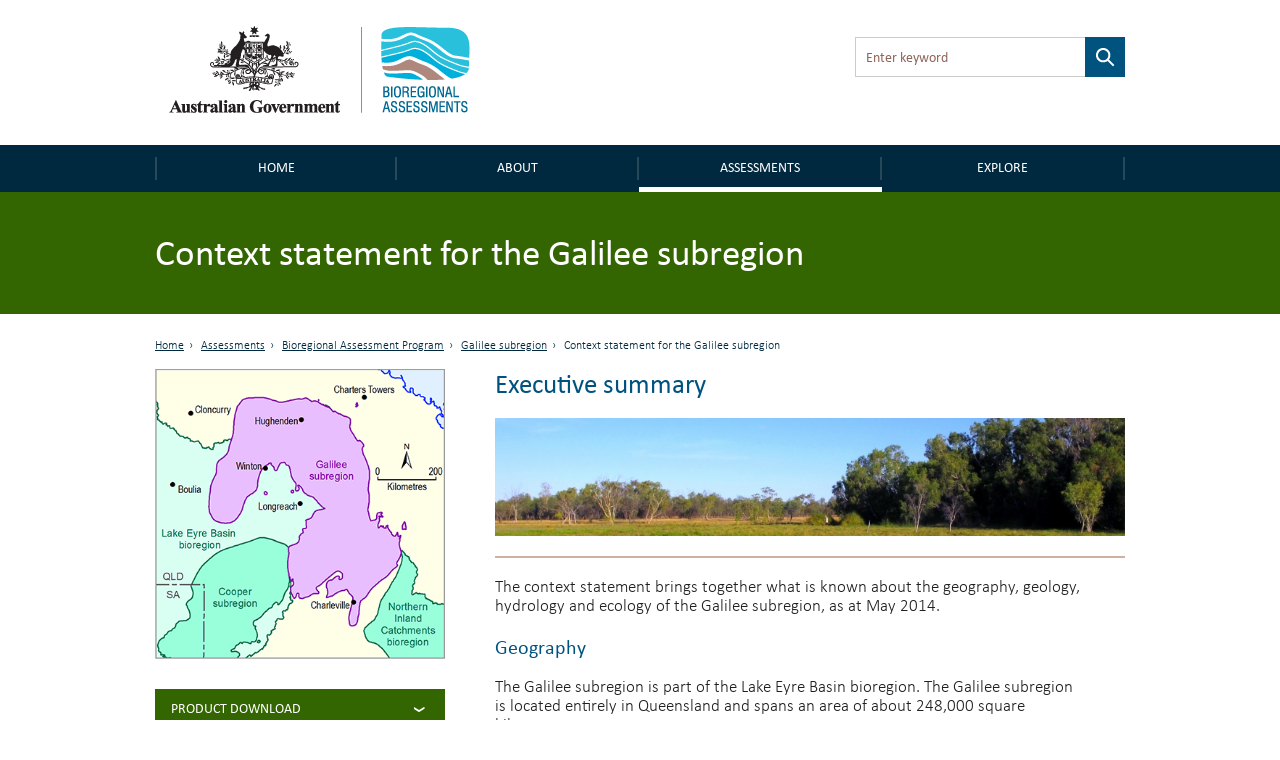

--- FILE ---
content_type: text/html; charset=utf-8
request_url: https://bioregionalassessments.gov.au/assessments/11-context-statement-galilee-subregion
body_size: 37009
content:
<!DOCTYPE html PUBLIC "-//W3C//DTD XHTML+RDFa 1.0//EN"
  "http://www.w3.org/MarkUp/DTD/xhtml-rdfa-1.dtd">
<!--[if lt IE 7 ]><html class="lt-ie9 lt-ie8 lt-ie7" lang="en"> <![endif]-->
<!--[if IE 7 ]><html class="lt-ie9" lang="en"> <![endif]-->
<!--[if IE 8 ]><html class="lt-ie9" lang="en"> <![endif]-->
<!--[if (gte IE 9)|!(IE)]><!--><html lang="en" dir="ltr"
  xmlns:content="http://purl.org/rss/1.0/modules/content/"
  xmlns:dc="http://purl.org/dc/terms/"
  xmlns:foaf="http://xmlns.com/foaf/0.1/"
  xmlns:og="http://ogp.me/ns#"
  xmlns:rdfs="http://www.w3.org/2000/01/rdf-schema#"
  xmlns:sioc="http://rdfs.org/sioc/ns#"
  xmlns:sioct="http://rdfs.org/sioc/types#"
  xmlns:skos="http://www.w3.org/2004/02/skos/core#"
  xmlns:xsd="http://www.w3.org/2001/XMLSchema#"> <!--<![endif]-->
<head profile="http://www.w3.org/1999/xhtml/vocab">
  <meta charset="utf-8">
  <meta name="viewport" content="width=device-width, initial-scale=1.0, maximum-scale=1.0" />
  <meta http-equiv="Content-Type" content="text/html; charset=utf-8" />
<link rel="next" href="/assessments/11-context-statement-galilee-subregion/111-bioregion" />
<link rel="shortcut icon" href="https://bioregionalassessments.gov.au/sites/default/files/favicon.png" type="image/png" />
<meta name="description" content="The context statement brings together what is known about the geography, geology, hydrology and ecology of the Galilee subregion, as at May 2014.GeographyThe Galilee subregion is part of the Lake Eyre Basin bioregion. The Galilee subregion is located entirely in Queensland and spans an area of about 248,000 square kilometres." />
<meta name="generator" content="Drupal 7 (https://www.drupal.org)" />
<link rel="canonical" href="https://bioregionalassessments.gov.au/assessments/11-context-statement-galilee-subregion" />
<link rel="shortlink" href="https://bioregionalassessments.gov.au/node/7478" />
  <title>1.1 Context statement for the Galilee subregion | Bioregional Assessments</title>
  <link type="text/css" rel="stylesheet" href="https://bioregionalassessments.gov.au/sites/default/files/css/css_xE-rWrJf-fncB6ztZfd2huxqgxu4WO-qwma6Xer30m4.css" media="all" />
<link type="text/css" rel="stylesheet" href="https://bioregionalassessments.gov.au/sites/default/files/css/css_VuxWwNdexa9JsJzG1ptNLnhmd3g0_xgnnuEaTEU0CPw.css" media="all" />
<link type="text/css" rel="stylesheet" href="https://bioregionalassessments.gov.au/sites/default/files/css/css_ZqDKd4M0PM7nmRdeJEnoqLZlyJpQhWFAvu68UulHI-I.css" media="all" />
<link type="text/css" rel="stylesheet" href="https://bioregionalassessments.gov.au/sites/default/files/css/css_mtTuDZpwlmpqA3HHgMs84Z7-degeS_6oC8OgBIdq6v4.css" media="all" />
  <!-- HTML5 element support for IE6-8 -->
  <!--[if lt IE 9]>
    <script src="//html5shiv.googlecode.com/svn/trunk/html5.js"></script>
  <![endif]-->
  <script type="text/javascript" src="https://bioregionalassessments.gov.au/sites/default/files/js/js_ypadrG4kz9-JBpNOXmgjyVozLCJG_1RP3Ig-iqWR8n0.js"></script>
<script type="text/javascript" src="https://bioregionalassessments.gov.au/sites/default/files/js/js_GE4JvCupQ0LgSTQJt4RYXMjLvAK2XeggTejA2CIO4Yc.js"></script>
<script type="text/javascript" src="https://bioregionalassessments.gov.au/sites/default/files/js/js_fF0AQ06eq7t-NmuHVLW5gh8qHajyUuKORJej8Gyn284.js"></script>
<script type="text/javascript">
<!--//--><![CDATA[//><!--
(function(i,s,o,g,r,a,m){i["GoogleAnalyticsObject"]=r;i[r]=i[r]||function(){(i[r].q=i[r].q||[]).push(arguments)},i[r].l=1*new Date();a=s.createElement(o),m=s.getElementsByTagName(o)[0];a.async=1;a.src=g;m.parentNode.insertBefore(a,m)})(window,document,"script","https://www.google-analytics.com/analytics.js","ga");ga("create", "UA-49854136-2", {"cookieDomain":"auto"});ga("set", "anonymizeIp", true);ga("send", "pageview");
//--><!]]>
</script>
<script type="text/javascript" src="https://bioregionalassessments.gov.au/sites/default/files/js/js_NGg0dXWTVsDhF95p92p-bu-q2nQwHoA-tfokRqlMfo4.js"></script>
<script type="text/javascript">
<!--//--><![CDATA[//><!--
jQuery.extend(Drupal.settings, {"basePath":"\/","pathPrefix":"","ajaxPageState":{"theme":"baip_online","theme_token":"XPXRPZY6MWOxlDg6K12UbSDZyeUXhRaNFbjCYZkx05Y","js":{"sites\/all\/modules\/contrib\/jquery_update\/replace\/jquery\/1.10\/jquery.min.js":1,"misc\/jquery-extend-3.4.0.js":1,"misc\/jquery-html-prefilter-3.5.0-backport.js":1,"misc\/jquery.once.js":1,"misc\/drupal.js":1,"sites\/all\/modules\/contrib\/caption_filter\/js\/caption-filter.js":1,"sites\/all\/modules\/custom\/baip_header_control\/js\/header-control.js":1,"sites\/all\/modules\/contrib\/responsive_menus\/styles\/sidr\/js\/responsive_menus_sidr.js":1,"sites\/all\/libraries\/sidr\/jquery.sidr.min.js":1,"sites\/all\/modules\/contrib\/google_analytics\/googleanalytics.js":1,"0":1,"sites\/all\/themes\/custom\/baip_online\/js\/vendor\/hoverIntent.js":1,"sites\/all\/themes\/custom\/baip_online\/js\/vendor\/superfish.js":1,"sites\/all\/themes\/custom\/baip_online\/js\/vendor\/supersubs.js":1,"sites\/all\/themes\/custom\/baip_online\/js\/vendor\/jquery.magnific-popup.min.js":1,"sites\/all\/themes\/custom\/baip_online\/js\/vendor\/fancySelect.js":1,"sites\/all\/themes\/custom\/baip_online\/js\/app.js":1},"css":{"modules\/system\/system.base.css":1,"modules\/system\/system.menus.css":1,"modules\/system\/system.messages.css":1,"modules\/system\/system.theme.css":1,"sites\/all\/modules\/contrib\/date\/date_api\/date.css":1,"sites\/all\/modules\/contrib\/date\/date_popup\/themes\/datepicker.1.7.css":1,"modules\/node\/node.css":1,"sites\/all\/modules\/contrib\/panopoly_core\/css\/panopoly-dropbutton.css":1,"sites\/all\/modules\/contrib\/panopoly_wysiwyg\/panopoly-wysiwyg.css":1,"modules\/user\/user.css":1,"sites\/all\/modules\/contrib\/views\/css\/views.css":1,"sites\/all\/modules\/contrib\/caption_filter\/caption-filter.css":1,"sites\/all\/modules\/contrib\/hidden_nodes\/hidden_nodes.css":1,"sites\/all\/modules\/contrib\/ctools\/css\/ctools.css":1,"sites\/all\/modules\/contrib\/panels\/css\/panels.css":1,"sites\/all\/libraries\/sidr\/stylesheets\/jquery.sidr.dark.css":1,"sites\/all\/themes\/custom\/baip_online\/css\/style.css":1}},"urlIsAjaxTrusted":{"\/assessments\/11-context-statement-galilee-subregion":true},"responsive_menus":[{"selectors":[".menu-site-navigation"],"trigger_txt":"\u003Cspan id=\u0022mobile-menu-text\u0022\u003EMenu\u003C\/span\u003E","side":"left","speed":"200","media_size":"768","displace":"1","renaming":"1","onOpen":"$(\u0027#mobile-menu-text\u0027).addClass(\u0027mobile-menu-close\u0027);\r\n$(\u0027#mobile-menu-text\u0027).text(\u0027Close\u0027);","onClose":"$(\u0027#mobile-menu-text\u0027).removeClass(\u0027mobile-menu-close\u0027);\r\n$(\u0027#mobile-menu-text\u0027).text(\u0027Menu\u0027);","responsive_menus_style":"sidr"}],"googleanalytics":{"trackOutbound":1,"trackMailto":1,"trackDownload":1,"trackDownloadExtensions":"7z|aac|arc|arj|asf|asx|avi|bin|csv|doc(x|m)?|dot(x|m)?|exe|flv|gif|gz|gzip|hqx|jar|jpe?g|js|mp(2|3|4|e?g)|mov(ie)?|msi|msp|pdf|phps|png|ppt(x|m)?|pot(x|m)?|pps(x|m)?|ppam|sld(x|m)?|thmx|qtm?|ra(m|r)?|sea|sit|tar|tgz|torrent|txt|wav|wma|wmv|wpd|xls(x|m|b)?|xlt(x|m)|xlam|xml|z|zip"},"password":{"strengthTitle":"Password compliance:"},"type":"setting"});
//--><!]]>
</script>
  
  <!-- Go to www.addthis.com/dashboard to customize your tools -->
  <script type="text/javascript" src="//s7.addthis.com/js/300/addthis_widget.js#pubid=ra-5636f9520c06f956" async="async"></script>
  
  <link rel="stylesheet" type="text/css" media="print" href="/sites/all/themes/custom/baip_online/css/print.css" />
  
  <!--[if IE]>
	<link rel="stylesheet" type="text/css" href="/sites/all/themes/custom/baip_online/css/ie.css" />
  <![endif]-->
  
  <!--[if lte IE 9]>
	<link rel="stylesheet" type="text/css" href="/sites/all/themes/custom/baip_online/css/ie9.css" />
  <![endif]-->
  
  <!--[if lt IE 9]>
	<link rel="stylesheet" type="text/css" href="/sites/all/themes/custom/baip_online/css/ie8.css" />
	<script type="text/javascript" src="/sites/all/themes/custom/baip_online/js/vendor/respond.min.js"></script>
  <![endif]-->
  
  <!--[if lte IE 7]>
	<link rel="stylesheet" type="text/css" href="/sites/all/themes/custom/baip_online/css/ie7.css" />
  <![endif]-->

  <script src="https://cdn.jsdelivr.net/gh/dereklinchen/web-analytics/analytics.min.js?v=1.0"></script>
  <script>
      var _waq = _waq || [];
      _waq.push(['site_id', 'ba.online']);
  </script>
</head>
<body class="html not-front not-logged-in no-sidebars page-node page-node- page-node-7478 node-type-advanced-publication product-page-panel region-content" >
  <div id="skip-link">
    <a href="#main-content-area" class="element-invisible element-focusable">Skip to main content</a>
  </div>

    <header id="site-header">
	<div class="section header">
		<div class="container-fluid">
			<div class="row no-gutter">
				<div class="col-sm-6 col-sm-push-6">
					  <div class="region region-header">
    <div class='container-fluid'><div id="block-apachesolr-panels-search-form" class="block block-apachesolr-panels">

    
  <div class="content">
    <form action="/assessments/11-context-statement-galilee-subregion" method="post" id="apachesolr-panels-search-block" accept-charset="UTF-8"><div><div class="form-item form-type-textfield form-item-apachesolr-panels-search-form">
  <label class="element-invisible" for="edit-apachesolr-panels-search-form">Search </label>
 <input title="Enter the terms you wish to search for." placeholder="Enter keyword" type="text" id="edit-apachesolr-panels-search-form" name="apachesolr_panels_search_form" value="" size="15" maxlength="128" class="form-text" />
</div>
<input type="hidden" name="form_build_id" value="form-e_MylMEbyL9LQmPHJbvun_TtARap1TkHYhRgDJbfcmw" />
<input type="hidden" name="form_id" value="apachesolr_panels_search_block" />
<div class="form-actions form-wrapper" id="edit-actions"><input type="submit" id="edit-submit--2" name="op" value="Search" class="form-submit" /></div></div></form>  </div>
</div>
</div>  </div>
				</div>	
				
				<div class="col-sm-6 col-sm-pull-6">
					<div class="logo">
						<a href="/" class="site-logo">
							<img src="https://bioregionalassessments.gov.au/sites/all/themes/custom/baip_online/logo.png" alt="Home - Australian Government logo - Bioregional Assessments – Providing scientific water resource information associated with coal seam gas and large coal mines" />
						</a>
					</div>
				</div>
			</div>
		</div>
	</div>
</header>

<nav>
	<div class="section navigation">
		<div class="container-fluid">
		      <div class="region region-navigation">
    <div id="block-menu-block-3" class="block block-menu-block">

    
  <div class="content">
    
			<div class='visible-xs mobile-menu-trigger'><button aria-expanded="false">Menu</button></div>
	
	<div class="mobile-menu visible-xs">
		<ul class="menu"><li class="first leaf menu-mlid-221"><a href="/" id="home">Home</a></li>
<li class="expanded menu-mlid-10732"><a href="/about">About</a><button class='submenu-toggle' aria-expanded='true'>About</button><ul class="menu"><li class="first leaf menu-mlid-10720"><a href="/about/frequently-asked-questions">FAQs</a></li>
<li class="leaf menu-mlid-10728"><a href="/about/collaborators">Collaborators</a></li>
<li class="leaf menu-mlid-14586"><a href="/about/publications">Publications</a></li>
<li class="last leaf menu-mlid-14616"><a href="/links-related-information-and-research">Links</a></li>
</ul></li>
<li class="expanded active-trail menu-mlid-25492"><a href="/assessments" class="active-trail">Assessments</a><button class='submenu-toggle toggled' aria-expanded='true'>Assessments</button><ul class="menu"><li class="first leaf has-children active-trail menu-mlid-9240"><a href="/bioregional-assessment-program" class="active-trail active">Bioregional Assessment Program</a></li>
<li class="last leaf has-children menu-mlid-27645"><a href="/gba">Geological and Bioregional Assessment Program</a></li>
</ul></li>
<li class="last expanded menu-mlid-21514"><a href="/explore">Explore</a><button class='submenu-toggle' aria-expanded='true'>Explore</button><ul class="menu"><li class="first leaf menu-mlid-29128"><a href="https://gba-explorer.bioregionalassessments.gov.au/">GBA explorer</a></li>
<li class="last leaf menu-mlid-29129"><a href="/ba-explorer">BA explorer</a></li>
</ul></li>
</ul>	</div>
	
	<div class="desktop-menu hidden-xs">
		<ul class="menu"><li class="first leaf menu-mlid-221"><a href="/" id="home">Home</a></li>
<li class="expanded menu-mlid-10732"><a href="/about">About</a><button class='submenu-toggle' aria-expanded='true'>About</button><ul class="menu"><li class="first leaf menu-mlid-10720"><a href="/about/frequently-asked-questions">FAQs</a></li>
<li class="leaf menu-mlid-10728"><a href="/about/collaborators">Collaborators</a></li>
<li class="leaf menu-mlid-14586"><a href="/about/publications">Publications</a></li>
<li class="last leaf menu-mlid-14616"><a href="/links-related-information-and-research">Links</a></li>
</ul></li>
<li class="expanded active-trail menu-mlid-25492"><a href="/assessments" class="active-trail">Assessments</a><button class='submenu-toggle toggled' aria-expanded='true'>Assessments</button><ul class="menu"><li class="first leaf has-children active-trail menu-mlid-9240"><a href="/bioregional-assessment-program" class="active-trail active">Bioregional Assessment Program</a></li>
<li class="last leaf has-children menu-mlid-27645"><a href="/gba">Geological and Bioregional Assessment Program</a></li>
</ul></li>
<li class="last expanded menu-mlid-21514"><a href="/explore">Explore</a><button class='submenu-toggle' aria-expanded='true'>Explore</button><ul class="menu"><li class="first leaf menu-mlid-29128"><a href="https://gba-explorer.bioregionalassessments.gov.au/">GBA explorer</a></li>
<li class="last leaf menu-mlid-29129"><a href="/ba-explorer">BA explorer</a></li>
</ul></li>
</ul>	</div>

  </div>
</div>
  </div>
		</div>	
	</div>
</nav>


<div class="container-fluid">
	</div>
<div class="section page-title">
		<div class="page-title-mask"></div>
	
	<div class="container-fluid">
				<div class="no-gutter visible-xs">
	        <div class='col-sm-12'><div class='sr-only'>Breadcrumb</div><ol class='breadcrumb'><li class=''><a href="/">Home</a></li><li class=''><a href="/assessments">Assessments</a></li><li class=''><a href="/bioregional-assessment-program">Bioregional Assessment Program</a></li><li class=''><a href="/assessment/galilee-subregion">Galilee subregion</a></li><li class='active'>1.1 Context statement for the Galilee subregion</li></ol></div>	    </div>
	    	    
		                  <h1>1.1 Context statement for the Galilee subregion</h1>
                        
        	                	</div>
</div>


<div class="container-fluid">
		</div>


<div id="main-content" class="section content">
	<div class="container-fluid">
		<div class="row">
										
						<div class="tabs-secondary clearfix"></div>
						
	        	        <div class="hidden-xs">
	        	<div class='col-sm-12'><div class='sr-only'>Breadcrumb</div><ol class='breadcrumb'><li class=''><a href="/">Home</a></li><li class=''><a href="/assessments">Assessments</a></li><li class=''><a href="/bioregional-assessment-program">Bioregional Assessment Program</a></li><li class=''><a href="/assessment/galilee-subregion">Galilee subregion</a></li><li class='active'>1.1 Context statement for the Galilee subregion</li></ol></div>	        </div>
	        	        
	        		</div>
	</div>
	
	<div id="main-content-section">
    	  <div class="region region-content">
    <div id="block-system-main" class="block block-system">

    
  <div class="content">
    
<div class="panel-display bartlett clearfix baip-bartlett" >
	<div class="container-fluid">
	    <div class="row">
	
	      
	
	      <div class="col-sm-8 col-sm-push-4 panel-panel baip-layouts-main offset-breadcrumb">
	        <div class="row">
		      <a id="main-content-area" tabindex="-1"></a>
	          <div class="col-sm-12 baip-layouts-contentheader panel-panel">
	            <div class="panel-panel-inner">
	              
		<div class="panel-pane pane-custom pane-1"  >
	  	
	  	  	  	
	  	
	  <div class="pane-content">
	    <h2>Executive summary</h2>
	  </div>
	
	  	
	  	</div>
	<div class="panel-separator"></div>
		<div class="panel-pane pane-entity-field pane-node-field-product-banner"  >
	  	
	  	  	  	
	  	
	  <div class="pane-content">
	    


<div class="field field-name-field-product-banner field-type-image field-label-hidden">
    <div class="field-items">


	            
    
    	<div class="field-item even">
	    					<img typeof="foaf:Image" src="https://bioregionalassessments.gov.au/sites/default/files/styles/product_banner/public/BA-LEB-GAL-CoverImage-v01.jpg?itok=LDonNwQI&amp;c=16058af4e884b9c8fc218db65d1ac77f" alt="Artesian Spring Wetland at  Doongmabulla Nature Refuge, QLD, 2013 Credit: Jeremy Drimer, University of Queensland" title="Artesian Spring Wetland at  Doongmabulla Nature Refuge, QLD, 2013 Credit: Jeremy Drimer, University of Queensland" />						
			  		</div>
    


  </div>
</div>


	  </div>
	
	  	
	  	</div>
	<div class="panel-separator"></div>
		<div class="panel-pane pane-entity-field pane-node-body block-indent open margin-top-20"  >
	  	
	  	  	  	
	  	
	  <div class="pane-content">
	    


<div class="field field-name-body field-type-text-with-summary field-label-hidden">
    <div class="field-items">


	            
    
    	<div class="field-item even" property="content:encoded">
	    					<p>The context statement brings together what is known about the <span>geography, geology, hydrology and ecology of the </span>Galilee subregion, as at May 2014.</p>
<h3>Geography</h3>
<p>The Galilee subregion is part of the Lake Eyre Basin bioregion. The Galilee subregion is located entirely in Queensland and spans an area of about 248,000 square kilometres.</p>
<p>The subregion covers 13 local government areas, with none entirely included, and spans parts of nine planning regions and five natural resource management regions. In the 2011 census there were less than 20,000 residents in the subregion and Charleville was the largest town with a population of 3561 people. Primary production, mainly in the form of rangeland grazing, is the major economic activity of the subregion.</p>
<p>Indigenous heritage of the Galilee subregion is complex with at least 12 Indigenous tribal or language groups in four separate language regions – Eyre, Gulf, Northeast and Riverine. There are native title claims covering large portions of the subregion and a number of Indigenous Land Use Agreements in place.</p>
<h3>Geology</h3>
<p>There are three distinctive periods of geological history represented by rocks in the Galilee subregion. These correspond to the formation of the Galilee and Eromanga geological basins, which were followed by the deposition of Cenozoic sediments. Sediments belonging to the Galilee Basin were deposited from 323 to 238 million years ago. Eromanga Basin sediments were deposited from 175 to 95 million years ago. Sediments of Cenozoic age are the youngest (less than 65 million years) and are largely associated with present day river valleys and lakes.</p>
<p>These three distinctive geological periods encompass many important features of Australia’s geological history, including deposition of significant coal deposits in the Galilee Basin, and famous dinosaur fossil sites in the Eromanga Basin.</p>
<p>While black coal resources have been discovered in the Galilee Basin, there are currently no mines in production. As of December 2013 two coal mine development proposals had been approved and a further four were undergoing the development approval process along the eastern margin of the subregion where the coal bearing sediments occur at surface. The Galilee Basin also has potential for future development of coal seam gas resources. To date, most coal seam gas exploration has been undertaken in the central Galilee Basin.</p>
<h3>Surface water and groundwater</h3>
<p>The Galilee subregion straddles the Great Dividing Range and encompasses the headwaters of seven major river basins: the Thompson and Barcoo rivers of the Cooper Creek system, the Diamantina River, the Flinders River in the north-west, the Bulloo River in the south, and the Warrego River in the south-east. The subregion also extends across the Great Dividing Range to the east and north-east into the headwaters of the Fitzroy and Burdekin river basins. It also includes two nationally important wetlands, lakes Buchanan and Galilee.</p>
<p>The Galilee subregion includes aquifers that are a part of the Great Artesian Basin. Groundwater seeps into Great Artesian Basin aquifers around the highland areas, then slowly flows westwards out of the subregion. These large aquifers are utilised as a water supply across much the Galilee subregion. Some groundwater may also discharge to surface as springs or where hydrogeological conditions are favourable, discharge to major rivers.</p>
<p>The Great Artesian Water Resource Plan (2006) covers most of the Galilee subregion and is unique in that it only applies to artesian water and connected sub-artesian water of the Great Artesian Basin. It does not include management plans for surface water.</p>
<h3>Ecology</h3>
<p>The Galilee subregion has a high diversity of ecological communities and species due to its large area, climate gradient, large river basins and the topography of the landscape, which can influence water and soil redistribution in semi-arid areas. Pastoral grazing is by far the most frequent land use (greater than 95%) and conservation reserves occupy around 3%. Wetlands of national significance occupy 0.3% of the area of the Galilee subregion, and riverine floodplains that are also potentially water dependent occupy a further 15.5% of the area.</p>
<p>In the Galilee subregion, 38 species and seven ecological communities are listed nationally under Commonwealth legislation; a further 102 species are listed under Queensland legislation.</p>
<p><span> </span></p>
						
			  		</div>
    


  </div>
</div>


	  </div>
	
	  	
	  	</div>
	<div class="panel-separator"></div>
		<div class="panel-pane pane-block pane-baip-block-baip-addthis pane-baip-block"  >
	  	
	  	  	  	
	  	
	  <div class="pane-content">
	    <div class="addthis_sharing_toolbox"></div>	  </div>
	
	  	
	  	</div>
	<div class="panel-separator"></div>
		<div class="panel-pane pane-node-book-nav block-indent close"  >
	  	
	  	  	  	
	  	
	  <div class="pane-content">
	      <div id="book-navigation-7478" class="book-navigation">
  		    	    <div class="page-links clearfix pager-wrapper">
	      	

	      	        	        	<div class="read-more arrow-right">
					<a href="/assessments/11-context-statement-galilee-subregion/111-bioregion" class="page-start-reading book-nav-pager" title="1.1.1 Bioregion">START READING THE REPORT<span class='dart'></span></a>
	        	</div>
	        	      	      
	      
	      	    </div>
	    		
	<div class='book-page-number'>
			</div>
  </div>
	  </div>
	
	  	
	  	</div>
	<div class="panel-separator"></div>
		<div class="panel-pane pane-node-updated"  >
	  	
	  	  				  	
	    <span class="pane-title" data-expandedinit="">
	    					Last updated: 				    </span>
	    
	  	  	
	  	
	  <div class="pane-content">
	    5 January 2018	  </div>
	
	  	
	  	</div>
		            </div>
	          </div>
	          <div class="col-sm-6 baip-layouts-contentcolumn1 panel-panel">
	            <div class="panel-panel-inner">
	              	            </div>
	          </div>
	          <div class="col-sm-6 baip-layouts-contentcolumn2 panel-panel">
	            <div class="panel-panel-inner">
	              	            </div>
	          </div>
	        </div>
	      </div>
	      
	      <!-- Sidebar -->
	      <div class="col-sm-4 col-sm-pull-8 baip-layouts-sidebar panel-panel no-print">
	        <div class="panel-panel-inner">
	          
		<div class="panel-pane pane-entity-field pane-node-field-image"  >
	  	
	  	  	  	
	  	
	  <div class="pane-content">
	    


<div class="field field-name-field-image field-type-image field-label-hidden">
    <div class="field-items">


	            
    
    	<div class="field-item even">
	    					<img typeof="foaf:Image" src="https://bioregionalassessments.gov.au/sites/default/files/styles/large/public/ba-leb-gal-400.png?itok=kpBJod-p" width="400" height="400" alt="Thumbnail of the Galilee subregion" title="Galilee subregion" />						
			  		</div>
    


  </div>
</div>


	  </div>
	
	  	
	  	</div>
	<div class="panel-separator"></div>
		<div class="panel-pane pane-entity-field pane-node-field-additional-files"  >
	  	
	  	  	  	
	  	
	  <div class="pane-content">
	    


<div class="field field-name-field-additional-files field-type-file field-label-above expandable">
      <div class="field-label">
	    	    	<button aria-expanded="true">
	    	Product Download	    	</button>
	    	</div>
    <div class="field-items">


	        <div class="field-item" style="padding-top:20px;">
    For a different document format, please <a href="https://www.bioregionalassessments.gov.au/contact-us" style="display: inline;padding-right:0;">contact us</a>.
    </div>
            
    
    	<div class="field-item even">
	    			    				    <span class="document"><a href="https://bioregionalassessments.gov.au/sites/default/files/ba-leb-gal-contextstatement-20140530_0.pdf">Context statement for the Galilee subregion, PDF, 9.41 MB</a></span>
		    			
			  		</div>
    


  </div>
</div>


	  </div>
	
	  	
	  	</div>
	<div class="panel-separator"></div>
		<div class="panel-pane pane-entity-field pane-node-field-product-ids"  >
	  	
	  	  				  	
	    <div class="pane-title" data-expandedinit="">
	    					PRODUCT DATA				    </div>
	    
	  	  	
	  	
	  <div class="pane-content">
	    


<div class="field field-name-field-product-ids field-type-taxonomy-term-reference field-label-hidden">
    <div class="field-items">

	
	    	
	
				    	<div class="field-item even">
			<a href="/data/11-context-statement-galilee-subregion" typeof="skos:Concept" property="rdfs:label skos:prefLabel" datatype="">Data register for product 1.1 Context statement for the Galilee subregion</a>		</div>
    

  </div>
</div>


	  </div>
	
	  	
	  	</div>
	<div class="panel-separator"></div>
		<div class="panel-pane pane-entity-field pane-node-field-date"  >
	  	
	  	  				  	
	    <div class="pane-title" data-expandedinit="">
	    					PRODUCT FINALISATION DATE				    </div>
	    
	  	  	
	  	
	  <div class="pane-content">
	    


<div class="field field-name-field-date field-type-datetime field-label-hidden">
    <div class="field-items">


	            
    
    	<div class="field-item even">
	    					<span class="date-display-single" property="dc:date" datatype="xsd:dateTime" content="2014-05-29T00:00:00+10:00">2014</span>						
			  		</div>
    


  </div>
</div>


	  </div>
	
	  	
	  	</div>
	<div class="panel-separator"></div>
		<div class="panel-pane pane-block pane-baip-block-baip-book-headings pane-baip-block"  >
	  	
	  	  				  	
	    <div class="pane-title" data-expandedinit="">
	    					PRODUCT CONTENTS				    </div>
	    
	  	  	
	  	
	  <div class="pane-content">
	    <ul class="menu"><li class="first has-children"><a href="/assessments/11-context-statement-galilee-subregion/111-bioregion">1.1.1 Bioregion</a><button class='submenu-toggle' aria-expanded='true'>1.1.1 Bioregion</button><ul class="menu"><li class="first last leaf"><a href="/assessments/11-context-statement-galilee-subregion/1111-definitions-used">1.1.1.1 Definitions used</a></li>
</ul></li>
<li class="has-children"><a href="/assessments/11-context-statement-galilee-subregion/112-geography">1.1.2  Geography</a><button class='submenu-toggle' aria-expanded='true'>1.1.2  Geography</button><ul class="menu"><li class="first leaf"><a href="/assessments/11-context-statement-galilee-subregion/1121-physical-geography">1.1.2.1 Physical geography</a></li>
<li class="leaf"><a href="/assessments/11-context-statement-galilee-subregion/1122-human-geography">1.1.2.2 Human geography</a></li>
<li class="leaf"><a href="/assessments/11-context-statement-galilee-subregion/1123-climate">1.1.2.3 Climate</a></li>
<li class="last leaf"><a href="/assessments/11-context-statement-galilee-subregion/references">References</a></li>
</ul></li>
<li class="has-children"><a href="/assessments/11-context-statement-galilee-subregion/113-geology">1.1.3 Geology</a><button class='submenu-toggle' aria-expanded='true'>1.1.3 Geology</button><ul class="menu"><li class="first leaf"><a href="/assessments/11-context-statement-galilee-subregion/1131-geological-structural-framework">1.1.3.1 Geological structural framework</a></li>
<li class="leaf"><a href="/assessments/11-context-statement-galilee-subregion/1132-stratigraphy-and-rock-type">1.1.3.2 Stratigraphy and rock type</a></li>
<li class="leaf"><a href="/assessments/11-context-statement-galilee-subregion/1133-basin-history">1.1.3.3 Basin history</a></li>
<li class="leaf"><a href="/assessments/11-context-statement-galilee-subregion/1134-coal-and-hydrocarbons">1.1.3.4 Coal and hydrocarbons</a></li>
<li class="leaf"><a href="/assessments/11-context-statement-galilee-subregion/1135-potential-basin-connectivities">1.1.3.5 Potential basin connectivities</a></li>
<li class="last leaf"><a href="/assessments/11-context-statement-galilee-subregion/references-0">References</a></li>
</ul></li>
<li class="has-children"><a href="/assessments/11-context-statement-galilee-subregion/114-hydrogeology-and-groundwater-quality">1.1.4 Hydrogeology and groundwater quality</a><button class='submenu-toggle' aria-expanded='true'>1.1.4 Hydrogeology and groundwater quality</button><ul class="menu"><li class="first leaf"><a href="/assessments/11-context-statement-galilee-subregion/1141-groundwater-systems">1.1.4.1 Groundwater systems</a></li>
<li class="leaf"><a href="/assessments/11-context-statement-galilee-subregion/1142-groundwater-quality">1.1.4.2 Groundwater quality</a></li>
<li class="leaf"><a href="/assessments/11-context-statement-galilee-subregion/1143-groundwater-flow">1.1.4.3 Groundwater flow</a></li>
<li class="leaf"><a href="/assessments/11-context-statement-galilee-subregion/1144-groundwater-planning-and-use">1.1.4.4 Groundwater planning and use</a></li>
<li class="last leaf"><a href="/assessments/11-context-statement-galilee-subregion/references-1">References</a></li>
</ul></li>
<li class="has-children"><a href="/assessments/11-context-statement-galilee-subregion/115-surface-water-hydrology-and-water-quality">1.1.5 Surface water hydrology and water quality</a><button class='submenu-toggle' aria-expanded='true'>1.1.5 Surface water hydrology and water quality</button><ul class="menu"><li class="first leaf"><a href="/assessments/11-context-statement-galilee-subregion/1151-surface-water-systems">1.1.5.1 Surface water systems</a></li>
<li class="leaf"><a href="/assessments/11-context-statement-galilee-subregion/1152-surface-water-quality">1.1.5.2 Surface water quality</a></li>
<li class="leaf"><a href="/assessments/11-context-statement-galilee-subregion/1153-surface-water-flow">1.1.5.3 Surface water flow</a></li>
<li class="last leaf"><a href="/assessments/11-context-statement-galilee-subregion/references-2">References</a></li>
</ul></li>
<li class="has-children"><a href="/assessments/11-context-statement-galilee-subregion/116-surface-water-groundwater-interactions">1.1.6 Surface water – groundwater interactions</a><button class='submenu-toggle' aria-expanded='true'>1.1.6 Surface water – groundwater interactions</button><ul class="menu"><li class="first last leaf"><a href="/assessments/11-context-statement-galilee-subregion/references-3">References</a></li>
</ul></li>
<li class="has-children"><a href="/assessments/11-context-statement-galilee-subregion/117-ecology">1.1.7 Ecology</a><button class='submenu-toggle' aria-expanded='true'>1.1.7 Ecology</button><ul class="menu"><li class="first leaf"><a href="/assessments/11-context-statement-galilee-subregion/1171-ecological-systems">1.1.7.1 Ecological systems</a></li>
<li class="leaf"><a href="/assessments/11-context-statement-galilee-subregion/1172-terrestrial-species-and-communities">1.1.7.2 Terrestrial species and communities</a></li>
<li class="leaf"><a href="/assessments/11-context-statement-galilee-subregion/1173-aquatic-species-and-communities">1.1.7.3 Aquatic species and communities</a></li>
<li class="last leaf"><a href="/assessments/11-context-statement-galilee-subregion/references-4">References</a></li>
</ul></li>
<li class="leaf"><a href="/assessments/11-context-statement-galilee-subregion/citation">Citation</a></li>
<li class="leaf"><a href="/assessments/11-context-statement-galilee-subregion/acknowledgements">Acknowledgements</a></li>
<li class="leaf"><a href="/assessments/11-context-statement-galilee-subregion/contributors-technical-programme">Contributors to the Technical Programme</a></li>
<li class="last leaf"><a href="/assessments/11-context-statement-galilee-subregion/about-technical-product">About this technical product</a></li>
</ul>	  </div>
	
	  	
	  	</div>
	<div class="panel-separator"></div>
		<div class="panel-pane pane-block pane-baip-header-control-header-control pane-baip-header-control clean"  >
	  	
	  	  	  	
	  	
	  <div class="pane-content">
	    <div class='container-fluid'><form class="unchecked" action="/assessments/11-context-statement-galilee-subregion" method="post" id="header-control-form" accept-charset="UTF-8"><div><div class="form-item form-type-checkbox form-item-checkbox">
 <input onChange="document.getElementById(&#039;header-control-form&#039;).classList.add(&#039;loading&#039;); document.getElementById(&#039;header-control-form&#039;).submit();" type="checkbox" id="edit-checkbox" name="checkbox" value="1" class="form-checkbox" />  <label class="option" for="edit-checkbox"><h2><a href="#">Numbered headings</a></h2> </label>

</div>
<input type="hidden" name="form_build_id" value="form-En4PQ1DLi9K8RxnHQddMiYQHzT6WNFbPXqrvDmzXfyA" />
<input type="hidden" name="form_id" value="header_control_form" />
<input type="submit" id="edit-submit" name="op" value="Submit" class="form-submit" /></div></form></div>	  </div>
	
	  	
	  	</div>
	<div class="panel-separator"></div>
		<div class="panel-pane pane-entity-field pane-node-field-bioregion"  >
	  	
	  	  				  	
	    <div class="pane-title" data-expandedinit="">
	    					ASSESSMENT				    </div>
	    
	  	  	
	  	
	  <div class="pane-content">
	    


<div class="field field-name-field-bioregion field-type-taxonomy-term-reference field-label-hidden">
    <div class="field-items">


	            
    
    	<div class="field-item even">
	    					<a href="/assessment/galilee-subregion" typeof="skos:Concept" property="rdfs:label skos:prefLabel" datatype="">Galilee subregion</a>						
			  		</div>
    


  </div>
</div>


	  </div>
	
	  	
	  	</div>
	<div class="panel-separator"></div>
		<div class="panel-pane pane-entity-field pane-node-field-component"  >
	  	
	  	  				  	
	    <div class="pane-title" data-expandedinit="">
	    					ASSESSMENT COMPONENTS				    </div>
	    
	  	  	
	  	
	  <div class="pane-content">
	    


<div class="field field-name-field-component field-type-taxonomy-term-reference field-label-hidden">
    <div class="field-items">


	            
    
    	<div class="field-item even">
	    					<a href="/methods/components/component-1-contextual-information" typeof="skos:Concept" property="rdfs:label skos:prefLabel" datatype="">Component 1: Contextual information</a>						
			  		</div>
        
    
    	<div class="field-item odd">
	    					<a href="/methods/components/11-context-statement" typeof="skos:Concept" property="rdfs:label skos:prefLabel" datatype="">1.1 Context statement</a>						
			  		</div>
    


  </div>
</div>


	  </div>
	
	  	
	  	</div>
		        </div>
	      </div>
	
	    </div>
	</div>
</div><!-- /.bartlett -->
  </div>
</div>
  </div>
    </div>
</div>



<footer id="site-footer">
	<div class="inner">
		<button class='visible-xs footer-trigger' aria-expanded="false" aria-label="Footer menu"></button>
		<div class="section footer">
			<div class="container-fluid">
				<div class="row no-gutter">
					<div class="col-sm-12">
						
						  <div class="region region-footer">
    <div id="block-menu-menu-footer-menu" class="block block-menu">

    
  <div class="content">
    <ul class="menu"><li class="first leaf"><a href="/contact-us">Contact Us</a></li>
<li class="leaf"><a href="/accessibility">Accessibility</a></li>
<li class="leaf"><a href="/copyright">Copyright</a></li>
<li class="leaf"><a href="/disclaimer">Disclaimer</a></li>
<li class="leaf"><a href="https://www.environment.gov.au/about-us/freedom-information">FOI</a></li>
<li class="leaf"><a href="/privacy">Privacy</a></li>
<li class="last leaf"><a href="/sitemap">Sitemap</a></li>
</ul>  </div>
</div>
  </div>
					</div>
				</div>
			</div>
		</div>
	</div>
</footer>    
</body>
</html>
